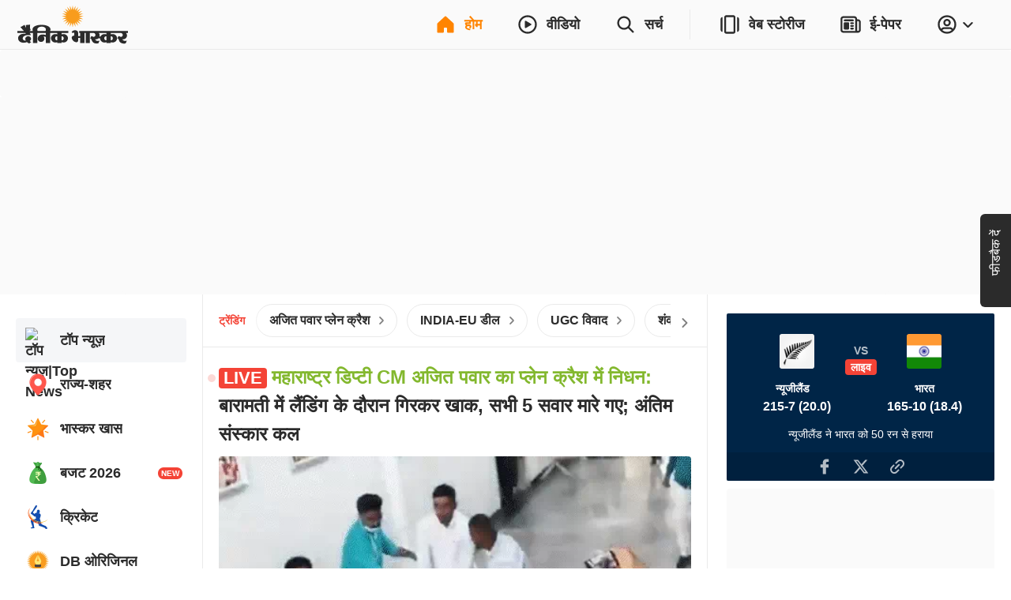

--- FILE ---
content_type: application/javascript; charset=utf-8
request_url: https://fundingchoicesmessages.google.com/f/AGSKWxX17Rl8mTKuHqeM16-9-3PRgNyfy-q0kYeO4fB5w6yilRGXVGxQFrMtLbmjZd2EYhW3pDoPp2n1XovAQzm1XqesCA3OZSKar2GcjFYxtSRjlwSAANKDYK5X1o2f7BiSGSyZ2gWW9KgOTXIHXJpsfKAFYqxrmTbhgBq8LziTkvmnVUOc2gFFse_Kt3A4/__zedo./css/ads./ad.ams..net/ads-/ads/spacer.
body_size: -1285
content:
window['9288ab65-4c4e-4750-baa0-7cd2352d7f53'] = true;